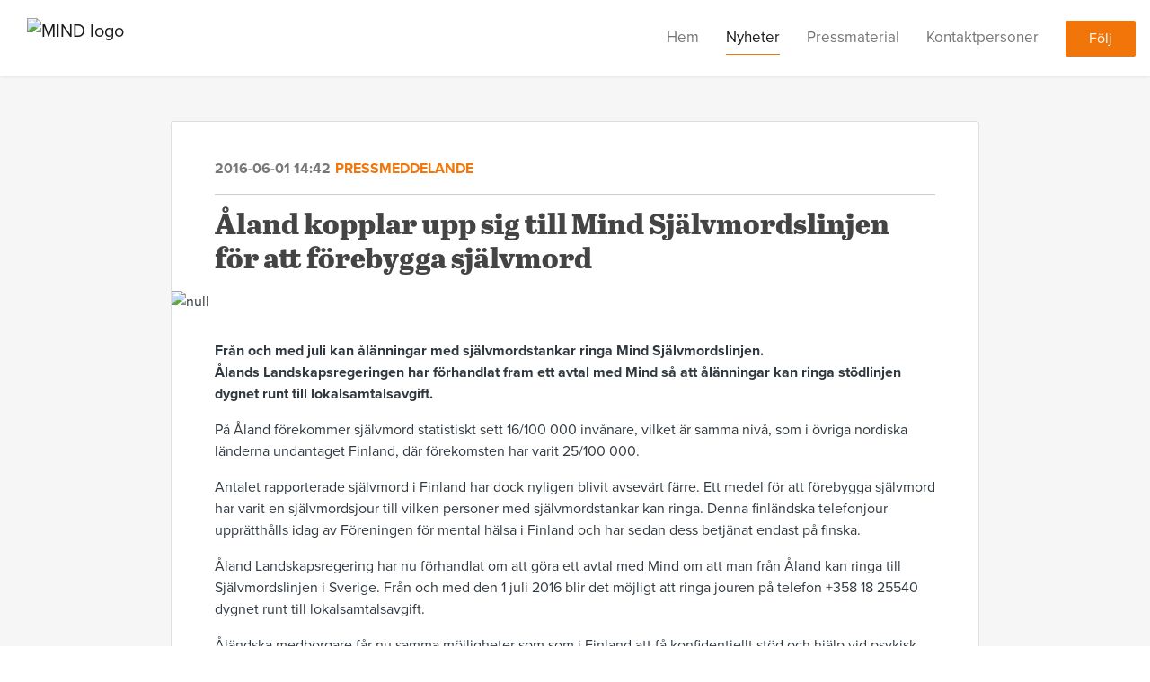

--- FILE ---
content_type: text/html; charset=utf-8
request_url: https://newsroom.notified.com/mind-1/posts/pressreleases/aland-kopplar-upp-sig-till-mind-sjalvmordslin
body_size: 6492
content:
<!DOCTYPE html><html lang="en"><head>
    <link rel="canonical" href="https://newsroom.notified.com/mind-1/posts/pressreleases/aland-kopplar-upp-sig-till-mind-sjalvmordslin">
    <title>Åland kopplar upp sig till Mind Självmordslinjen för att förebygga självmord </title>
    <base href="/">

    <link rel="icon" id="appFavicon" href="content/imgs/logos/favicon.png">
    <meta charset="utf-8">
    <meta name="viewport" content="width=device-width, initial-scale=1">
<link rel="stylesheet" href="styles.a52e82cacd4d2598.css"><link href="https://use.typekit.net/ill5vrt.css" type="text/css" rel="stylesheet" media="screen,print" id="typekit-font"><meta property="og:url" content="https://newsroom.notified.com/mind-1/posts/pressreleases/aland-kopplar-upp-sig-till-mind-sjalvmordslin"><meta property="og:title" content="Åland kopplar upp sig till Mind Självmordslinjen för att förebygga självmord "><meta property="og:type" content="article"><meta property="og:description" content=""><meta name="description" content=""><meta property="og:image" content="https://cdn.filestackcontent.com/ADl2KZuKDRbS7BbbwOreQz/auto_image/resize=width:1200,height:627,fit:clip,align:top/ZTpySVlvRWidpaQfsRrI"><meta property="og:image:width" content="1200"><meta property="og:image:height" content="627"><meta name="twitter:card" content="summary_large_image"><meta name="robots" content="index, follow"><script class="structured-data-website" type="application/ld+json">{"@context":"https://schema.org/","@type":"NewsArticle","mainEntityOfPage":{"@type":"WebPage","id":"https://newsroom.notified.com/mind-1/posts/pressreleases/aland-kopplar-upp-sig-till-mind-sjalvmordslin"},"publisher":{"@type":"Organization","name":"MIND","logo":{"@type":"ImageObject","url":"https://cdn.filestackcontent.com/fPpaMdKvTAGXrYGfC79A"}},"Headline":"Åland kopplar upp sig till Mind Självmordslinjen för att förebygga självmord ","inLanguage":"en","image":"https://cdn.filestackcontent.com/ZTpySVlvRWidpaQfsRrI","provider":"Notified","author":{"@type":"Person","name":"MIND"},"datePublished":"2016-06-01 14:42","description":""}</script></head>

<body>
    <style id="newsroom_styles">


body{
    font-family: proxima-nova
}

.btn{
    font-family: proxima-nova
}

h1,h2,h3,h4,h5,h6{
    font-family: abril-text
}

a{
    color: #f17509
}
a:hover{
    color: #f17509;
   opacity: 0.8;
}
.lSSlideOuter .lSPager.lSpg > li:hover a, .lSSlideOuter .lSPager.lSpg > li.active a {
    background-color: #f17509
   ;
}
.content-container h1 .seperator {
    background-color: #f17509
   ;
}

.navbar .nav-item .nav-link.active {
    border-color: #f17509;
}

.view-more-button-container .btn {
    background: #f17509;
}

.color-newsroom-accent-color{
    color: #f17509;
}

.bg-color-newsroom-accent-color{
    background: #f17509;
}

.item-list-boxed ul li .box .read-more-container{
    background-color: #f17509;
}

.item-list-boxed ul li .box .social-icons{
    color: #f17509;
}
.btn.btn-default {
    background-color: #f17509;
    border-color: #f17509;
    color: #fff;
    border-radius:2px;
}
.btn.btn-default:hover {
    background-color: #f17509;
    border-color: #f17509;
    color: #fff;
    opacity:0.5;
}

.newsroom-section-loader .circular, .newsroom-loader .circular{
    stroke: #f17509;
}

.item-list .list-no-items {
    background-color: #f17509;
}

.modal .modal-dialog .modal-content {
    border-color: #f17509;
}
.control-checkbox:hover input:not([disabled]):checked ~ .indicator, .control-checkbox .control input:checked:focus ~ .indicator {
    background: #f17509;
}

.control-checkbox input:checked:not([disabled]) ~ .indicator {
    background: #f17509;
}

.btn.btn-sm {
    padding: .25rem .5rem;
    font-size: .875rem;
    line-height: 1.5;
    border-radius: .2rem;
}

.btn{
    font-size: 1rem;
    padding: .375rem .75rem;
}

.dropdown .dropdown-menu .dropdown-item.active,.dropup .dropdown-menu .dropdown-item.active {
    color: #f17509
}

.cookie-consent-container{
    background: #f17509;
}


ngb-pagination .page-item.active .page-link {
        color: #fff;
        background-color: #f17509;
        border-color: #f17509;
    }
ngb-pagination .page-link:hover {
    color: #f17509;
}

.press-kit-card .media-list .dataobject-item .info-container {
    background-color: #f17509;
}
</style>
    <style id="custom_styles"></style>
    <notified-newsroom ng-version="19.2.18" ng-server-context="other"><router-outlet></router-outlet><ng-component><!----><div class="newsroom-wrapper newsroom-posts"><div class="newsroom-top-nav"><nav id="main-navbar" class="navbar navbar-expand-lg navbar-light bg-faded fixed-top"><!----><a class="navbar-brand" href="/mind-1"><img class="img-fluid" src="https://cdn.filestackcontent.com/fPpaMdKvTAGXrYGfC79A" alt="MIND logo"><!----></a><!----><button type="button" data-bs-toggle="collapse" data-bs-target="#navbarSupportedContent" aria-controls="navbarSupportedContent" aria-expanded="false" aria-label="Toggle navigation" class="navbar-toggler"><span class="navbar-toggler-icon"></span></button><div class="collapse navbar-collapse"><button type="button" class="mobile-toggle-cancel"><i class="icon-cancel-1"></i></button><ul class="navbar-nav ms-auto"><li class="nav-item"><a routerlinkactive="active" class="nav-link" href="/mind-1">Hem</a></li><!----><li class="nav-item"><a routerlinkactive="active" class="nav-link active" href="/mind-1/posts">Nyheter</a></li><!----><li class="nav-item"><a routerlinkactive="active" class="nav-link" href="/mind-1/presskits">Pressmaterial</a></li><!----><li class="nav-item"><a routerlinkactive="active" class="nav-link" href="/mind-1/contacts">Kontaktpersoner</a></li><!----><!----><!----><!----><!----><!----><!----><!----><!----><li id="follow-button-menu" class="nav-item"><button type="button" class="btn btn-default pe-4 ps-4">Följ</button></li></ul></div></nav></div><!----><!----><div class="newsroom-content"><router-outlet></router-outlet><ng-component><div id="pressrelease" class="content-container bg-grey pt-0 pb-0 min-height-100"><div class="container"><div class="row"><div class="col-lg-12"><div class="newsroom-single-item"><div class="item-header"><div class="d-flex"><div class="d-flex flex-wrap align-items-center text-20 text-bold m-0"><span class="published">2016-06-01 14:42</span><span class="type color-newsroom-accent-color">Pressmeddelande</span></div><!----></div><hr></div><div class="content-wrapper"><h1 class="title">Åland kopplar upp sig till Mind Självmordslinjen för att förebygga självmord </h1><div class="image-container"><img class="image" src="https://cdn.filestackcontent.com/ZTpySVlvRWidpaQfsRrI" alt="null"><!----></div><!----><p class="description mce-content-body"><p><strong>Från och med juli kan ålänningar med självmordstankar ringa Mind&nbsp;Självmordslinjen. Ålands&nbsp;Landskapsregeringen har förhandlat fram ett avtal med Mind så att ålänningar kan ringa stödlinjen dygnet runt till lokalsamtalsavgift. </strong></p><p>På Åland förekommer självmord statistiskt sett 16/100 000 invånare, vilket är samma nivå, som i övriga nordiska länderna undantaget Finland, där förekomsten har varit 25/100 000.</p><p>Antalet rapporterade självmord i Finland har dock nyligen blivit avsevärt färre. Ett medel för att förebygga självmord har varit en självmordsjour till vilken personer med självmordstankar kan ringa. Denna finländska telefonjour upprätthålls idag av Föreningen för mental hälsa i Finland och har sedan dess betjänat endast på finska.</p><p>Åland Landskapsregering har nu förhandlat om att göra ett avtal med Mind om att man från Åland kan ringa till Självmordslinjen i Sverige.&nbsp;Från och med den 1 juli 2016&nbsp;blir det möjligt att ringa jouren på telefon +358 18 25540 dygnet runt till lokalsamtalsavgift.</p><p>Åländska medborgare får nu samma möjligheter som som i Finland&nbsp;att få konfidentiellt stöd och hjälp vid psykisk ohälsa och självmordstankar.&nbsp;Den årliga kostnaden för upprätthållande av jouren är 1350 euro per år, vilket landskapsregeringen bedömer att är skäligt och ger stor nytta för samhället, kommenterar social- och hälsominister Wille Valve i ett pressmeddelande.</p><p>Depression är en allmän folksjukdom, som kan ha dödsbringande följder. Nu har vi första hjälpen så nära som den närmaste telefonen, även här på Åland, kommenterar landskapsläkare Olli-Pekka Lehtonen.&nbsp;</p><p>Läs pressmeddelandet från Ålands Landskapsregering&nbsp;<a href="http://www.regeringen.ax/nyheter/landskapsregeringen-oppnar-telefonjour-motverka-sjalvmord" rel="nofollow">här!<br></a>Lyssna på radioinslag&nbsp;<a href="http://www.radiotv.ax/nyheter/telefonjour-ska-motverka-sjalvmord" rel="nofollow">här!</a></p></p><!----><hr></div><div class="row"><div class="col-lg-12"><h4 class="section-title">Om MIND</h4><p class="mce-content-body"><p style="white-space: pre-wrap; font-size: 17px; margin-bottom: 0; font-style: italic;">Mind är en ideell förening som arbetar för psykisk hälsa. Vi arbetar för ett samhälle som uppmärksammar och aktivt motverkar psykisk ohälsa, där personer med psykisk ohälsa blir respekterade och får det stöd de behöver, och där ingen tar sitt liv.

Vi erbjuder medmänskligt stöd, sprider kunskap och bildar opinion. Våra stödverksamheter bemannas av volontärer: Självmordslinjen (tel: 90101 chatt: mind.se), Äldrelinjen (tel: 020-22 22 33) och Föräldralinjen (tel: 020-85 20 00).</p></p></div></div><hr><div class="row"><div class="col-lg-12 mb-3"><h4 class="section-title">Kontaktpersoner</h4></div><div class="col-lg-12"><div class="contacts-big-list"><div class="contacts-list row"><div class="col-lg-6 col-sm-12 col-xs-12 contact-col"><div class="contact-item contact-col"><img class="contact-image" src="https://cdn.filestackcontent.com/FNHs842CQKezHNEKr5me" alt="Johanna Nordin"><!----><div class="contact-info"><div class="title" style="color: #f17509;">Chef för Kunskap och Utveckling</div><!----><h5 class="contact-name"> Johanna Nordin </h5><!----><!----><ul><li><i class="icon-mail-1"></i><a class="pointer" href="mailto:johanna.nordin@mind.se">johanna.nordin@mind.se</a></li><!----><li><i class="icon-phone"></i> 076-000 08 92 </li><!----><!----><!----><!----><!----></ul></div></div></div><!----></div></div></div></div><!----><!----><!----><!----><!----><!----></div></div></div></div></div><!----><!----></ng-component><!----></div><div class="powered-by-footer"><div class="container"><div class="row justify-content-center"><div class="subscribe-rss col-lg-6"><div class="icon-rss-1">Follow us</div><ul class="rss-feed-list"><li><a rel="nofollow" target="_blank" class="ms-1" href="https://api.client.notified.com/api/rss/publish/view/41767?type=news">Nyheter (RSS)</a></li><li><a rel="nofollow" target="_blank" class="ms-1" href="https://api.client.notified.com/api/rss/publish/view/41767?type=press">Pressmeddelanden (RSS)</a></li><li><a rel="nofollow" target="_blank" class="ms-1" href="https://api.client.notified.com/api/rss/publish/view/41767?type=blog">Bloggposter (RSS)</a></li></ul></div><div class="col-lg-6"><a href="https://notified.com" rel="nofollow" target="_blank"><img src="../../content/imgs/logos/logo_square.svg" alt="Notified logo">Powered by Notified</a></div></div></div></div></div><loader-container><!----></loader-container></ng-component><!----></notified-newsroom>

    <script src="https://cdnjs.cloudflare.com/ajax/libs/limonte-sweetalert2/6.9.1/sweetalert2.min.js"></script>
    <script src="https://cdnjs.cloudflare.com/ajax/libs/jquery/3.5.0/jquery.min.js"></script>
    <script src="content/js/lightslider.min.js"></script>
    <script src="content/js/webfont.js"></script>
    <script async="" src="https://www.instagram.com/embed.js"></script>
<script src="runtime.721fa7db6c49c754.js" type="module"></script><script src="polyfills.43efefecfd2cbc08.js" type="module"></script><script src="main.f6f4e00b0e5680e8.js" type="module"></script>


<script id="ng-state" type="application/json">{"viewModelKey":{"name":"Mind","sluggedName":"mind-1","roomId":41767,"isPublic":true,"cameViaCustomDomain":false,"googleAnalyticsTrackingId":null,"googleAnalytics4TrackingId":null,"googleAnalyticsDisabled":false,"cookieConsentEnabled":true,"googleSiteVerificationToken":null,"companyInfo":{"publishRoomId":41767,"about":"Mind vill bidra till ett medmänskligare samhälle genom att lyfta vikten av samtal och att bry sig om varandra. Vi vill främja psykiskt välbefinnande genom att vara en röst för de med psykisk ohälsa och minska skam och stigma genom att sprida kunskap. Mind vill medverka till att psykisk hälsa ses som ett viktigt område som kräver både åtgärder och resurser. Minds volontärer tar emot över 80 000 samtal årligen från människor i våra stödlinjer; Självmordslinjen, Livslinjen, Äldrelinjen och Föräldralinjen.","name":"MIND","hostedNewsroomDomain":null},"roomSettings":{"publishRoomId":0,"logoUrl":"https://cdn.filestackcontent.com/fPpaMdKvTAGXrYGfC79A","mailLogoUrl":"https://cdn.filestackcontent.com/rPaTs0cpRoCPMVfLNfcD","favIconUrl":"","accentColor":"#f17509","headerTitle":"Minds pressrum","headerSubtitle":"","headerImageUrl":"https://cdn.filestackcontent.com/2EHrzESlGcNkPKgSz2Ay","headerBlurLevel":0,"headerTextColor":"rgb(255,255,255)","headerBackgroundColor":"rgba(251,246,246,0.17)","headerFollowButtonBackgroundColor":"rgb(241,117,9)","headerFollowButtonTextColor":"rgb(255,255,255)","headerWidgetActive":null,"headerWidgetSpeed":null,"headerWidgetAutoplay":null,"roomMenuEnabledHome":true,"roomMenuEnabledNews":true,"roomMenuEnabledContent":true,"roomMenuEnabledContacts":true,"customMenuItemUrl1":null,"customMenuItemName1":null,"customMenuItemUrl2":null,"customMenuItemName2":null,"customMenuItemUrl3":null,"customMenuItemName3":null,"customMenuItemUrl4":null,"customMenuItemName4":null,"customMenuItemUrl5":null,"customMenuItemName5":null,"customMenuItemUrl6":null,"customMenuItemName6":null,"customMenuItemUrl7":null,"customMenuItemName7":null,"customMenuItemUrl8":null,"customMenuItemName8":null,"customCss":null,"headingFontFamily":{"type":"typeKitFont","fontName":"abril-text","externalId":"abril-text","cssSelector":"abril-text"},"paragraphFontFamily":{"type":"typeKitFont","fontName":"proxima-nova","externalId":"proxima-nova","cssSelector":"proxima-nova"},"typeKitId":null,"logoHref":""},"publishRoomLabel":{"language":"english","publishRoomId":41767,"pressRelease":"Pressmeddelande","pressReleases":"Pressmeddelanden","regulatoryPressRelease":"Regulatory press release","regulatoryPressReleases":"Regulatory press releases","readMore":"Läs mer","readAllPressReleases":"Läs alla nyheter","about":"Om","home":"Hem","content":"Pressmaterial","contacts":"Kontaktpersoner","readAllBlogPosts":"Läs alla bloggposter","viewMore":"Visa fler","view":"Visa","news":"Nyheter","blogPosts":"Bloggposter","blogPost":"Bloggpost","newsPost":"Nyhet","newsPosts":"Nyheter","latestNews":"Senaste nyheterna","topics":"Ämnen","newsTypes":"Nyhetstyper","noMoreItems":"Inga fler nyheter","relatedLinks":"Relaterade länkar","relatedFiles":"Relaterad media","relatedPressKits":"Relaterade presskit","relatedPosts":"Relaterade nyheter","download":"Ladda ned","fileType":"Filtyp","license":"Licens","size":"Storlek","follow":"Följ","name":"Namn","yourEmailAddress":"Din email adress","privacyConcent":"Jag godkänner att min personliga uppgifter hanteras i enlighet med Integritetspolicyn","privacyText":"Genom att välja att följa nyhetsrummet kommer dina personuppgifter behandlas av ägaren till nyhetsrummet. Du kommer periodvis att få nyheter som avsändaren bedömer vara av intresse för dig skickat till din e-post.","enterMailText":"Skriv in din email adress och namn för att börja få nyheter från","sendingConfirmMailText":"Vi skickar ett bekräftelse mail till din epost","verifyMailText":"Kolla efter bekräftelse mailet i din inbox och klicka på verfiera länken.","mailShareTitle":"Dela detta inlägg på sociala medier","allTopics":"Alla ämnen","allYears":"Alla år","allMonths":"Alla månader","january":"Januari","february":"Februari","march":"Mars","april":"April","may":"Maj","june":"Juni","july":"Juli","august":"Augusti","september":"September","october":"Oktober","november":"November","december":"December","noItemsExist":"Det finns inga inlägg som matchar ditt filter eller din sökning.","emailIsRequired":"Email krävs","invalidEmail":"Ogiltlig email","unsubscribePrivacyPolicy":"Du kan när som helst avsluta prenumerationen på dessa meddelanden. För mer information, vänligen läs vår","privacyPolicy":"Integritetspolicy.","tickToFollow":"Du måste markera den här rutan för att kunna följa nyhetsrummet.","close":"Stäng","cookieConsentDescription":"Notified's websites use cookies to ensure that we give you the best experience when you visit our websites or use our Services. If you continue without changing your browser settings, you are agreeing to our use of cookies. Find out more by reading our \u003Ca href='https://www.notified.com/privacy' target='_blank'>privacy policy\u003C/a>","accept":"Accept","reject":"Reject","photographer":"Photographer"},"customFonts":[],"gnwPressReleaseFeedUrl":null,"hasRegulatoryPressReleases":false},"itemKey":{"id":143886,"title":"Åland kopplar upp sig till Mind Självmordslinjen för att förebygga självmord ","summary":"","description":"\u003Cp>\u003Cstrong>Från och med juli kan ålänningar med självmordstankar ringa Mind&nbsp;Självmordslinjen. Ålands&nbsp;Landskapsregeringen har förhandlat fram ett avtal med Mind så att ålänningar kan ringa stödlinjen dygnet runt till lokalsamtalsavgift. \u003C/strong>\u003C/p>\u003Cp>På Åland förekommer självmord statistiskt sett 16/100 000 invånare, vilket är samma nivå, som i övriga nordiska länderna undantaget Finland, där förekomsten har varit 25/100 000.\u003C/p>\u003Cp>Antalet rapporterade självmord i Finland har dock nyligen blivit avsevärt färre. Ett medel för att förebygga självmord har varit en självmordsjour till vilken personer med självmordstankar kan ringa. Denna finländska telefonjour upprätthålls idag av Föreningen för mental hälsa i Finland och har sedan dess betjänat endast på finska.\u003C/p>\u003Cp>Åland Landskapsregering har nu förhandlat om att göra ett avtal med Mind om att man från Åland kan ringa till Självmordslinjen i Sverige.&nbsp;Från och med den 1 juli 2016&nbsp;blir det möjligt att ringa jouren på telefon +358 18 25540 dygnet runt till lokalsamtalsavgift.\u003C/p>\u003Cp>Åländska medborgare får nu samma möjligheter som som i Finland&nbsp;att få konfidentiellt stöd och hjälp vid psykisk ohälsa och självmordstankar.&nbsp;Den årliga kostnaden för upprätthållande av jouren är 1350 euro per år, vilket landskapsregeringen bedömer att är skäligt och ger stor nytta för samhället, kommenterar social- och hälsominister Wille Valve i ett pressmeddelande.\u003C/p>\u003Cp>Depression är en allmän folksjukdom, som kan ha dödsbringande följder. Nu har vi första hjälpen så nära som den närmaste telefonen, även här på Åland, kommenterar landskapsläkare Olli-Pekka Lehtonen.&nbsp;\u003C/p>\u003Cp>Läs pressmeddelandet från Ålands Landskapsregering&nbsp;\u003Ca href=\"http://www.regeringen.ax/nyheter/landskapsregeringen-oppnar-telefonjour-motverka-sjalvmord\" rel=\"nofollow\">här!\u003Cbr>\u003C/a>Lyssna på radioinslag&nbsp;\u003Ca href=\"http://www.radiotv.ax/nyheter/telefonjour-ska-motverka-sjalvmord\" rel=\"nofollow\">här!\u003C/a>\u003C/p>","companyAbout":"\u003Cp style=\"white-space: pre-wrap; font-size: 17px; margin-bottom: 0; font-style: italic;\">Mind är en ideell förening som arbetar för psykisk hälsa. Vi arbetar för ett samhälle som uppmärksammar och aktivt motverkar psykisk ohälsa, där personer med psykisk ohälsa blir respekterade och får det stöd de behöver, och där ingen tar sitt liv.\r\n\r\nVi erbjuder medmänskligt stöd, sprider kunskap och bildar opinion. Våra stödverksamheter bemannas av volontärer: Självmordslinjen (tel: 90101 chatt: mind.se), Äldrelinjen (tel: 020-22 22 33) och Föräldralinjen (tel: 020-85 20 00).\u003C/p>","canonicalUrl":null,"imageUrl":"https://cdn.filestackcontent.com/ZTpySVlvRWidpaQfsRrI","imageDescription":null,"imageAlt":null,"published":"2016-06-01T14:42:24.000Z","created":"2016-06-01T14:42:24","sluggedName":"aland-kopplar-upp-sig-till-mind-sjalvmordslin","isFeatured":false,"language":"en","status":"active","type":"pressRelease","contacts":[{"id":40157,"name":"Johanna Nordin","sortOrder":3,"title":"Chef för Kunskap och Utveckling","description":null,"picture":"https://cdn.filestackcontent.com/FNHs842CQKezHNEKr5me","email":"johanna.nordin@mind.se","phone":"076-000 08 92","phone2":null,"twitterHandle":null,"instagramUsername":null,"linkedInUsername":null,"enabledInNewsroom":true}],"topics":[],"relatedContent":[],"publishUrl":"https://newsroom.notified.com/mind-1/posts/pressreleases/aland-kopplar-upp-sig-till-mind-sjalvmordslin"}}</script></body></html>